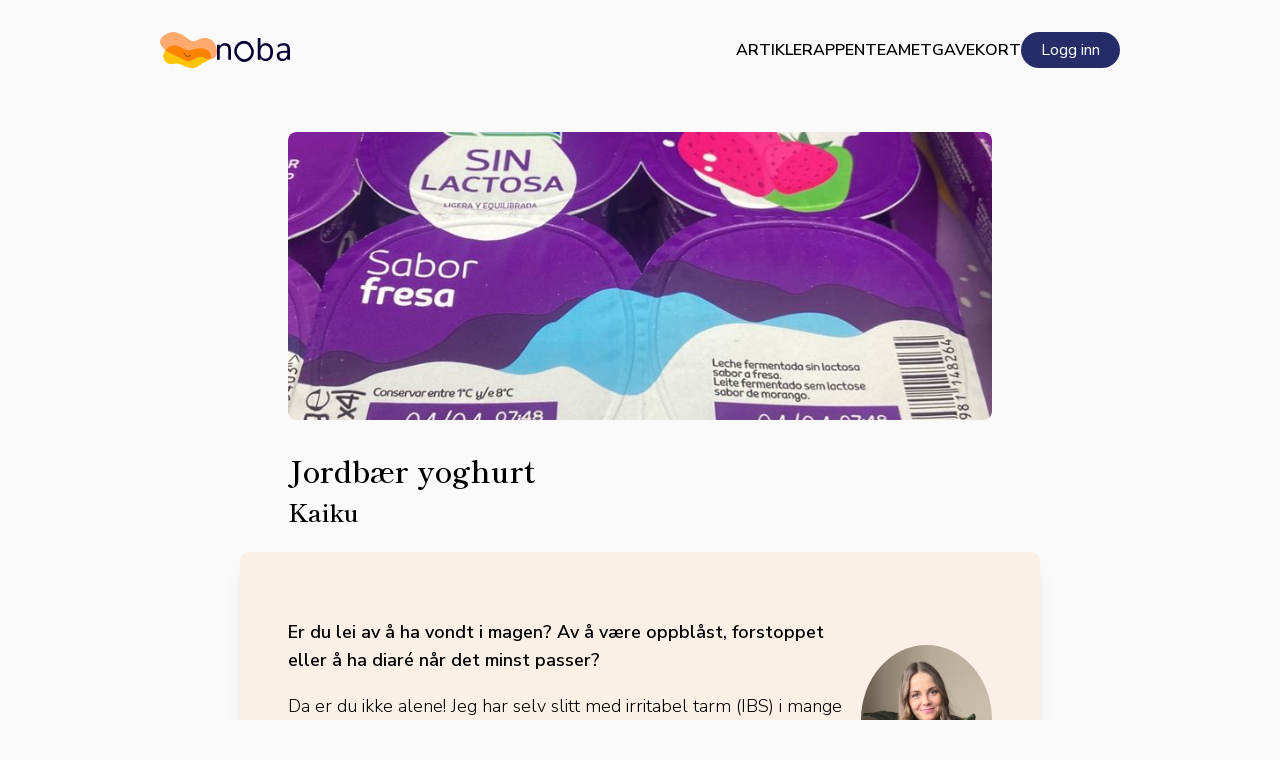

--- FILE ---
content_type: text/html; charset=utf-8
request_url: https://www.google.com/recaptcha/api2/anchor?ar=1&k=6LfFzSMnAAAAAHpG9v7BaiYYX2zhqF8JRc2SLfXX&co=aHR0cHM6Ly9ub2JhLmFwcDo0NDM.&hl=en&v=PoyoqOPhxBO7pBk68S4YbpHZ&size=invisible&anchor-ms=20000&execute-ms=30000&cb=8jukgu216lo1
body_size: 48464
content:
<!DOCTYPE HTML><html dir="ltr" lang="en"><head><meta http-equiv="Content-Type" content="text/html; charset=UTF-8">
<meta http-equiv="X-UA-Compatible" content="IE=edge">
<title>reCAPTCHA</title>
<style type="text/css">
/* cyrillic-ext */
@font-face {
  font-family: 'Roboto';
  font-style: normal;
  font-weight: 400;
  font-stretch: 100%;
  src: url(//fonts.gstatic.com/s/roboto/v48/KFO7CnqEu92Fr1ME7kSn66aGLdTylUAMa3GUBHMdazTgWw.woff2) format('woff2');
  unicode-range: U+0460-052F, U+1C80-1C8A, U+20B4, U+2DE0-2DFF, U+A640-A69F, U+FE2E-FE2F;
}
/* cyrillic */
@font-face {
  font-family: 'Roboto';
  font-style: normal;
  font-weight: 400;
  font-stretch: 100%;
  src: url(//fonts.gstatic.com/s/roboto/v48/KFO7CnqEu92Fr1ME7kSn66aGLdTylUAMa3iUBHMdazTgWw.woff2) format('woff2');
  unicode-range: U+0301, U+0400-045F, U+0490-0491, U+04B0-04B1, U+2116;
}
/* greek-ext */
@font-face {
  font-family: 'Roboto';
  font-style: normal;
  font-weight: 400;
  font-stretch: 100%;
  src: url(//fonts.gstatic.com/s/roboto/v48/KFO7CnqEu92Fr1ME7kSn66aGLdTylUAMa3CUBHMdazTgWw.woff2) format('woff2');
  unicode-range: U+1F00-1FFF;
}
/* greek */
@font-face {
  font-family: 'Roboto';
  font-style: normal;
  font-weight: 400;
  font-stretch: 100%;
  src: url(//fonts.gstatic.com/s/roboto/v48/KFO7CnqEu92Fr1ME7kSn66aGLdTylUAMa3-UBHMdazTgWw.woff2) format('woff2');
  unicode-range: U+0370-0377, U+037A-037F, U+0384-038A, U+038C, U+038E-03A1, U+03A3-03FF;
}
/* math */
@font-face {
  font-family: 'Roboto';
  font-style: normal;
  font-weight: 400;
  font-stretch: 100%;
  src: url(//fonts.gstatic.com/s/roboto/v48/KFO7CnqEu92Fr1ME7kSn66aGLdTylUAMawCUBHMdazTgWw.woff2) format('woff2');
  unicode-range: U+0302-0303, U+0305, U+0307-0308, U+0310, U+0312, U+0315, U+031A, U+0326-0327, U+032C, U+032F-0330, U+0332-0333, U+0338, U+033A, U+0346, U+034D, U+0391-03A1, U+03A3-03A9, U+03B1-03C9, U+03D1, U+03D5-03D6, U+03F0-03F1, U+03F4-03F5, U+2016-2017, U+2034-2038, U+203C, U+2040, U+2043, U+2047, U+2050, U+2057, U+205F, U+2070-2071, U+2074-208E, U+2090-209C, U+20D0-20DC, U+20E1, U+20E5-20EF, U+2100-2112, U+2114-2115, U+2117-2121, U+2123-214F, U+2190, U+2192, U+2194-21AE, U+21B0-21E5, U+21F1-21F2, U+21F4-2211, U+2213-2214, U+2216-22FF, U+2308-230B, U+2310, U+2319, U+231C-2321, U+2336-237A, U+237C, U+2395, U+239B-23B7, U+23D0, U+23DC-23E1, U+2474-2475, U+25AF, U+25B3, U+25B7, U+25BD, U+25C1, U+25CA, U+25CC, U+25FB, U+266D-266F, U+27C0-27FF, U+2900-2AFF, U+2B0E-2B11, U+2B30-2B4C, U+2BFE, U+3030, U+FF5B, U+FF5D, U+1D400-1D7FF, U+1EE00-1EEFF;
}
/* symbols */
@font-face {
  font-family: 'Roboto';
  font-style: normal;
  font-weight: 400;
  font-stretch: 100%;
  src: url(//fonts.gstatic.com/s/roboto/v48/KFO7CnqEu92Fr1ME7kSn66aGLdTylUAMaxKUBHMdazTgWw.woff2) format('woff2');
  unicode-range: U+0001-000C, U+000E-001F, U+007F-009F, U+20DD-20E0, U+20E2-20E4, U+2150-218F, U+2190, U+2192, U+2194-2199, U+21AF, U+21E6-21F0, U+21F3, U+2218-2219, U+2299, U+22C4-22C6, U+2300-243F, U+2440-244A, U+2460-24FF, U+25A0-27BF, U+2800-28FF, U+2921-2922, U+2981, U+29BF, U+29EB, U+2B00-2BFF, U+4DC0-4DFF, U+FFF9-FFFB, U+10140-1018E, U+10190-1019C, U+101A0, U+101D0-101FD, U+102E0-102FB, U+10E60-10E7E, U+1D2C0-1D2D3, U+1D2E0-1D37F, U+1F000-1F0FF, U+1F100-1F1AD, U+1F1E6-1F1FF, U+1F30D-1F30F, U+1F315, U+1F31C, U+1F31E, U+1F320-1F32C, U+1F336, U+1F378, U+1F37D, U+1F382, U+1F393-1F39F, U+1F3A7-1F3A8, U+1F3AC-1F3AF, U+1F3C2, U+1F3C4-1F3C6, U+1F3CA-1F3CE, U+1F3D4-1F3E0, U+1F3ED, U+1F3F1-1F3F3, U+1F3F5-1F3F7, U+1F408, U+1F415, U+1F41F, U+1F426, U+1F43F, U+1F441-1F442, U+1F444, U+1F446-1F449, U+1F44C-1F44E, U+1F453, U+1F46A, U+1F47D, U+1F4A3, U+1F4B0, U+1F4B3, U+1F4B9, U+1F4BB, U+1F4BF, U+1F4C8-1F4CB, U+1F4D6, U+1F4DA, U+1F4DF, U+1F4E3-1F4E6, U+1F4EA-1F4ED, U+1F4F7, U+1F4F9-1F4FB, U+1F4FD-1F4FE, U+1F503, U+1F507-1F50B, U+1F50D, U+1F512-1F513, U+1F53E-1F54A, U+1F54F-1F5FA, U+1F610, U+1F650-1F67F, U+1F687, U+1F68D, U+1F691, U+1F694, U+1F698, U+1F6AD, U+1F6B2, U+1F6B9-1F6BA, U+1F6BC, U+1F6C6-1F6CF, U+1F6D3-1F6D7, U+1F6E0-1F6EA, U+1F6F0-1F6F3, U+1F6F7-1F6FC, U+1F700-1F7FF, U+1F800-1F80B, U+1F810-1F847, U+1F850-1F859, U+1F860-1F887, U+1F890-1F8AD, U+1F8B0-1F8BB, U+1F8C0-1F8C1, U+1F900-1F90B, U+1F93B, U+1F946, U+1F984, U+1F996, U+1F9E9, U+1FA00-1FA6F, U+1FA70-1FA7C, U+1FA80-1FA89, U+1FA8F-1FAC6, U+1FACE-1FADC, U+1FADF-1FAE9, U+1FAF0-1FAF8, U+1FB00-1FBFF;
}
/* vietnamese */
@font-face {
  font-family: 'Roboto';
  font-style: normal;
  font-weight: 400;
  font-stretch: 100%;
  src: url(//fonts.gstatic.com/s/roboto/v48/KFO7CnqEu92Fr1ME7kSn66aGLdTylUAMa3OUBHMdazTgWw.woff2) format('woff2');
  unicode-range: U+0102-0103, U+0110-0111, U+0128-0129, U+0168-0169, U+01A0-01A1, U+01AF-01B0, U+0300-0301, U+0303-0304, U+0308-0309, U+0323, U+0329, U+1EA0-1EF9, U+20AB;
}
/* latin-ext */
@font-face {
  font-family: 'Roboto';
  font-style: normal;
  font-weight: 400;
  font-stretch: 100%;
  src: url(//fonts.gstatic.com/s/roboto/v48/KFO7CnqEu92Fr1ME7kSn66aGLdTylUAMa3KUBHMdazTgWw.woff2) format('woff2');
  unicode-range: U+0100-02BA, U+02BD-02C5, U+02C7-02CC, U+02CE-02D7, U+02DD-02FF, U+0304, U+0308, U+0329, U+1D00-1DBF, U+1E00-1E9F, U+1EF2-1EFF, U+2020, U+20A0-20AB, U+20AD-20C0, U+2113, U+2C60-2C7F, U+A720-A7FF;
}
/* latin */
@font-face {
  font-family: 'Roboto';
  font-style: normal;
  font-weight: 400;
  font-stretch: 100%;
  src: url(//fonts.gstatic.com/s/roboto/v48/KFO7CnqEu92Fr1ME7kSn66aGLdTylUAMa3yUBHMdazQ.woff2) format('woff2');
  unicode-range: U+0000-00FF, U+0131, U+0152-0153, U+02BB-02BC, U+02C6, U+02DA, U+02DC, U+0304, U+0308, U+0329, U+2000-206F, U+20AC, U+2122, U+2191, U+2193, U+2212, U+2215, U+FEFF, U+FFFD;
}
/* cyrillic-ext */
@font-face {
  font-family: 'Roboto';
  font-style: normal;
  font-weight: 500;
  font-stretch: 100%;
  src: url(//fonts.gstatic.com/s/roboto/v48/KFO7CnqEu92Fr1ME7kSn66aGLdTylUAMa3GUBHMdazTgWw.woff2) format('woff2');
  unicode-range: U+0460-052F, U+1C80-1C8A, U+20B4, U+2DE0-2DFF, U+A640-A69F, U+FE2E-FE2F;
}
/* cyrillic */
@font-face {
  font-family: 'Roboto';
  font-style: normal;
  font-weight: 500;
  font-stretch: 100%;
  src: url(//fonts.gstatic.com/s/roboto/v48/KFO7CnqEu92Fr1ME7kSn66aGLdTylUAMa3iUBHMdazTgWw.woff2) format('woff2');
  unicode-range: U+0301, U+0400-045F, U+0490-0491, U+04B0-04B1, U+2116;
}
/* greek-ext */
@font-face {
  font-family: 'Roboto';
  font-style: normal;
  font-weight: 500;
  font-stretch: 100%;
  src: url(//fonts.gstatic.com/s/roboto/v48/KFO7CnqEu92Fr1ME7kSn66aGLdTylUAMa3CUBHMdazTgWw.woff2) format('woff2');
  unicode-range: U+1F00-1FFF;
}
/* greek */
@font-face {
  font-family: 'Roboto';
  font-style: normal;
  font-weight: 500;
  font-stretch: 100%;
  src: url(//fonts.gstatic.com/s/roboto/v48/KFO7CnqEu92Fr1ME7kSn66aGLdTylUAMa3-UBHMdazTgWw.woff2) format('woff2');
  unicode-range: U+0370-0377, U+037A-037F, U+0384-038A, U+038C, U+038E-03A1, U+03A3-03FF;
}
/* math */
@font-face {
  font-family: 'Roboto';
  font-style: normal;
  font-weight: 500;
  font-stretch: 100%;
  src: url(//fonts.gstatic.com/s/roboto/v48/KFO7CnqEu92Fr1ME7kSn66aGLdTylUAMawCUBHMdazTgWw.woff2) format('woff2');
  unicode-range: U+0302-0303, U+0305, U+0307-0308, U+0310, U+0312, U+0315, U+031A, U+0326-0327, U+032C, U+032F-0330, U+0332-0333, U+0338, U+033A, U+0346, U+034D, U+0391-03A1, U+03A3-03A9, U+03B1-03C9, U+03D1, U+03D5-03D6, U+03F0-03F1, U+03F4-03F5, U+2016-2017, U+2034-2038, U+203C, U+2040, U+2043, U+2047, U+2050, U+2057, U+205F, U+2070-2071, U+2074-208E, U+2090-209C, U+20D0-20DC, U+20E1, U+20E5-20EF, U+2100-2112, U+2114-2115, U+2117-2121, U+2123-214F, U+2190, U+2192, U+2194-21AE, U+21B0-21E5, U+21F1-21F2, U+21F4-2211, U+2213-2214, U+2216-22FF, U+2308-230B, U+2310, U+2319, U+231C-2321, U+2336-237A, U+237C, U+2395, U+239B-23B7, U+23D0, U+23DC-23E1, U+2474-2475, U+25AF, U+25B3, U+25B7, U+25BD, U+25C1, U+25CA, U+25CC, U+25FB, U+266D-266F, U+27C0-27FF, U+2900-2AFF, U+2B0E-2B11, U+2B30-2B4C, U+2BFE, U+3030, U+FF5B, U+FF5D, U+1D400-1D7FF, U+1EE00-1EEFF;
}
/* symbols */
@font-face {
  font-family: 'Roboto';
  font-style: normal;
  font-weight: 500;
  font-stretch: 100%;
  src: url(//fonts.gstatic.com/s/roboto/v48/KFO7CnqEu92Fr1ME7kSn66aGLdTylUAMaxKUBHMdazTgWw.woff2) format('woff2');
  unicode-range: U+0001-000C, U+000E-001F, U+007F-009F, U+20DD-20E0, U+20E2-20E4, U+2150-218F, U+2190, U+2192, U+2194-2199, U+21AF, U+21E6-21F0, U+21F3, U+2218-2219, U+2299, U+22C4-22C6, U+2300-243F, U+2440-244A, U+2460-24FF, U+25A0-27BF, U+2800-28FF, U+2921-2922, U+2981, U+29BF, U+29EB, U+2B00-2BFF, U+4DC0-4DFF, U+FFF9-FFFB, U+10140-1018E, U+10190-1019C, U+101A0, U+101D0-101FD, U+102E0-102FB, U+10E60-10E7E, U+1D2C0-1D2D3, U+1D2E0-1D37F, U+1F000-1F0FF, U+1F100-1F1AD, U+1F1E6-1F1FF, U+1F30D-1F30F, U+1F315, U+1F31C, U+1F31E, U+1F320-1F32C, U+1F336, U+1F378, U+1F37D, U+1F382, U+1F393-1F39F, U+1F3A7-1F3A8, U+1F3AC-1F3AF, U+1F3C2, U+1F3C4-1F3C6, U+1F3CA-1F3CE, U+1F3D4-1F3E0, U+1F3ED, U+1F3F1-1F3F3, U+1F3F5-1F3F7, U+1F408, U+1F415, U+1F41F, U+1F426, U+1F43F, U+1F441-1F442, U+1F444, U+1F446-1F449, U+1F44C-1F44E, U+1F453, U+1F46A, U+1F47D, U+1F4A3, U+1F4B0, U+1F4B3, U+1F4B9, U+1F4BB, U+1F4BF, U+1F4C8-1F4CB, U+1F4D6, U+1F4DA, U+1F4DF, U+1F4E3-1F4E6, U+1F4EA-1F4ED, U+1F4F7, U+1F4F9-1F4FB, U+1F4FD-1F4FE, U+1F503, U+1F507-1F50B, U+1F50D, U+1F512-1F513, U+1F53E-1F54A, U+1F54F-1F5FA, U+1F610, U+1F650-1F67F, U+1F687, U+1F68D, U+1F691, U+1F694, U+1F698, U+1F6AD, U+1F6B2, U+1F6B9-1F6BA, U+1F6BC, U+1F6C6-1F6CF, U+1F6D3-1F6D7, U+1F6E0-1F6EA, U+1F6F0-1F6F3, U+1F6F7-1F6FC, U+1F700-1F7FF, U+1F800-1F80B, U+1F810-1F847, U+1F850-1F859, U+1F860-1F887, U+1F890-1F8AD, U+1F8B0-1F8BB, U+1F8C0-1F8C1, U+1F900-1F90B, U+1F93B, U+1F946, U+1F984, U+1F996, U+1F9E9, U+1FA00-1FA6F, U+1FA70-1FA7C, U+1FA80-1FA89, U+1FA8F-1FAC6, U+1FACE-1FADC, U+1FADF-1FAE9, U+1FAF0-1FAF8, U+1FB00-1FBFF;
}
/* vietnamese */
@font-face {
  font-family: 'Roboto';
  font-style: normal;
  font-weight: 500;
  font-stretch: 100%;
  src: url(//fonts.gstatic.com/s/roboto/v48/KFO7CnqEu92Fr1ME7kSn66aGLdTylUAMa3OUBHMdazTgWw.woff2) format('woff2');
  unicode-range: U+0102-0103, U+0110-0111, U+0128-0129, U+0168-0169, U+01A0-01A1, U+01AF-01B0, U+0300-0301, U+0303-0304, U+0308-0309, U+0323, U+0329, U+1EA0-1EF9, U+20AB;
}
/* latin-ext */
@font-face {
  font-family: 'Roboto';
  font-style: normal;
  font-weight: 500;
  font-stretch: 100%;
  src: url(//fonts.gstatic.com/s/roboto/v48/KFO7CnqEu92Fr1ME7kSn66aGLdTylUAMa3KUBHMdazTgWw.woff2) format('woff2');
  unicode-range: U+0100-02BA, U+02BD-02C5, U+02C7-02CC, U+02CE-02D7, U+02DD-02FF, U+0304, U+0308, U+0329, U+1D00-1DBF, U+1E00-1E9F, U+1EF2-1EFF, U+2020, U+20A0-20AB, U+20AD-20C0, U+2113, U+2C60-2C7F, U+A720-A7FF;
}
/* latin */
@font-face {
  font-family: 'Roboto';
  font-style: normal;
  font-weight: 500;
  font-stretch: 100%;
  src: url(//fonts.gstatic.com/s/roboto/v48/KFO7CnqEu92Fr1ME7kSn66aGLdTylUAMa3yUBHMdazQ.woff2) format('woff2');
  unicode-range: U+0000-00FF, U+0131, U+0152-0153, U+02BB-02BC, U+02C6, U+02DA, U+02DC, U+0304, U+0308, U+0329, U+2000-206F, U+20AC, U+2122, U+2191, U+2193, U+2212, U+2215, U+FEFF, U+FFFD;
}
/* cyrillic-ext */
@font-face {
  font-family: 'Roboto';
  font-style: normal;
  font-weight: 900;
  font-stretch: 100%;
  src: url(//fonts.gstatic.com/s/roboto/v48/KFO7CnqEu92Fr1ME7kSn66aGLdTylUAMa3GUBHMdazTgWw.woff2) format('woff2');
  unicode-range: U+0460-052F, U+1C80-1C8A, U+20B4, U+2DE0-2DFF, U+A640-A69F, U+FE2E-FE2F;
}
/* cyrillic */
@font-face {
  font-family: 'Roboto';
  font-style: normal;
  font-weight: 900;
  font-stretch: 100%;
  src: url(//fonts.gstatic.com/s/roboto/v48/KFO7CnqEu92Fr1ME7kSn66aGLdTylUAMa3iUBHMdazTgWw.woff2) format('woff2');
  unicode-range: U+0301, U+0400-045F, U+0490-0491, U+04B0-04B1, U+2116;
}
/* greek-ext */
@font-face {
  font-family: 'Roboto';
  font-style: normal;
  font-weight: 900;
  font-stretch: 100%;
  src: url(//fonts.gstatic.com/s/roboto/v48/KFO7CnqEu92Fr1ME7kSn66aGLdTylUAMa3CUBHMdazTgWw.woff2) format('woff2');
  unicode-range: U+1F00-1FFF;
}
/* greek */
@font-face {
  font-family: 'Roboto';
  font-style: normal;
  font-weight: 900;
  font-stretch: 100%;
  src: url(//fonts.gstatic.com/s/roboto/v48/KFO7CnqEu92Fr1ME7kSn66aGLdTylUAMa3-UBHMdazTgWw.woff2) format('woff2');
  unicode-range: U+0370-0377, U+037A-037F, U+0384-038A, U+038C, U+038E-03A1, U+03A3-03FF;
}
/* math */
@font-face {
  font-family: 'Roboto';
  font-style: normal;
  font-weight: 900;
  font-stretch: 100%;
  src: url(//fonts.gstatic.com/s/roboto/v48/KFO7CnqEu92Fr1ME7kSn66aGLdTylUAMawCUBHMdazTgWw.woff2) format('woff2');
  unicode-range: U+0302-0303, U+0305, U+0307-0308, U+0310, U+0312, U+0315, U+031A, U+0326-0327, U+032C, U+032F-0330, U+0332-0333, U+0338, U+033A, U+0346, U+034D, U+0391-03A1, U+03A3-03A9, U+03B1-03C9, U+03D1, U+03D5-03D6, U+03F0-03F1, U+03F4-03F5, U+2016-2017, U+2034-2038, U+203C, U+2040, U+2043, U+2047, U+2050, U+2057, U+205F, U+2070-2071, U+2074-208E, U+2090-209C, U+20D0-20DC, U+20E1, U+20E5-20EF, U+2100-2112, U+2114-2115, U+2117-2121, U+2123-214F, U+2190, U+2192, U+2194-21AE, U+21B0-21E5, U+21F1-21F2, U+21F4-2211, U+2213-2214, U+2216-22FF, U+2308-230B, U+2310, U+2319, U+231C-2321, U+2336-237A, U+237C, U+2395, U+239B-23B7, U+23D0, U+23DC-23E1, U+2474-2475, U+25AF, U+25B3, U+25B7, U+25BD, U+25C1, U+25CA, U+25CC, U+25FB, U+266D-266F, U+27C0-27FF, U+2900-2AFF, U+2B0E-2B11, U+2B30-2B4C, U+2BFE, U+3030, U+FF5B, U+FF5D, U+1D400-1D7FF, U+1EE00-1EEFF;
}
/* symbols */
@font-face {
  font-family: 'Roboto';
  font-style: normal;
  font-weight: 900;
  font-stretch: 100%;
  src: url(//fonts.gstatic.com/s/roboto/v48/KFO7CnqEu92Fr1ME7kSn66aGLdTylUAMaxKUBHMdazTgWw.woff2) format('woff2');
  unicode-range: U+0001-000C, U+000E-001F, U+007F-009F, U+20DD-20E0, U+20E2-20E4, U+2150-218F, U+2190, U+2192, U+2194-2199, U+21AF, U+21E6-21F0, U+21F3, U+2218-2219, U+2299, U+22C4-22C6, U+2300-243F, U+2440-244A, U+2460-24FF, U+25A0-27BF, U+2800-28FF, U+2921-2922, U+2981, U+29BF, U+29EB, U+2B00-2BFF, U+4DC0-4DFF, U+FFF9-FFFB, U+10140-1018E, U+10190-1019C, U+101A0, U+101D0-101FD, U+102E0-102FB, U+10E60-10E7E, U+1D2C0-1D2D3, U+1D2E0-1D37F, U+1F000-1F0FF, U+1F100-1F1AD, U+1F1E6-1F1FF, U+1F30D-1F30F, U+1F315, U+1F31C, U+1F31E, U+1F320-1F32C, U+1F336, U+1F378, U+1F37D, U+1F382, U+1F393-1F39F, U+1F3A7-1F3A8, U+1F3AC-1F3AF, U+1F3C2, U+1F3C4-1F3C6, U+1F3CA-1F3CE, U+1F3D4-1F3E0, U+1F3ED, U+1F3F1-1F3F3, U+1F3F5-1F3F7, U+1F408, U+1F415, U+1F41F, U+1F426, U+1F43F, U+1F441-1F442, U+1F444, U+1F446-1F449, U+1F44C-1F44E, U+1F453, U+1F46A, U+1F47D, U+1F4A3, U+1F4B0, U+1F4B3, U+1F4B9, U+1F4BB, U+1F4BF, U+1F4C8-1F4CB, U+1F4D6, U+1F4DA, U+1F4DF, U+1F4E3-1F4E6, U+1F4EA-1F4ED, U+1F4F7, U+1F4F9-1F4FB, U+1F4FD-1F4FE, U+1F503, U+1F507-1F50B, U+1F50D, U+1F512-1F513, U+1F53E-1F54A, U+1F54F-1F5FA, U+1F610, U+1F650-1F67F, U+1F687, U+1F68D, U+1F691, U+1F694, U+1F698, U+1F6AD, U+1F6B2, U+1F6B9-1F6BA, U+1F6BC, U+1F6C6-1F6CF, U+1F6D3-1F6D7, U+1F6E0-1F6EA, U+1F6F0-1F6F3, U+1F6F7-1F6FC, U+1F700-1F7FF, U+1F800-1F80B, U+1F810-1F847, U+1F850-1F859, U+1F860-1F887, U+1F890-1F8AD, U+1F8B0-1F8BB, U+1F8C0-1F8C1, U+1F900-1F90B, U+1F93B, U+1F946, U+1F984, U+1F996, U+1F9E9, U+1FA00-1FA6F, U+1FA70-1FA7C, U+1FA80-1FA89, U+1FA8F-1FAC6, U+1FACE-1FADC, U+1FADF-1FAE9, U+1FAF0-1FAF8, U+1FB00-1FBFF;
}
/* vietnamese */
@font-face {
  font-family: 'Roboto';
  font-style: normal;
  font-weight: 900;
  font-stretch: 100%;
  src: url(//fonts.gstatic.com/s/roboto/v48/KFO7CnqEu92Fr1ME7kSn66aGLdTylUAMa3OUBHMdazTgWw.woff2) format('woff2');
  unicode-range: U+0102-0103, U+0110-0111, U+0128-0129, U+0168-0169, U+01A0-01A1, U+01AF-01B0, U+0300-0301, U+0303-0304, U+0308-0309, U+0323, U+0329, U+1EA0-1EF9, U+20AB;
}
/* latin-ext */
@font-face {
  font-family: 'Roboto';
  font-style: normal;
  font-weight: 900;
  font-stretch: 100%;
  src: url(//fonts.gstatic.com/s/roboto/v48/KFO7CnqEu92Fr1ME7kSn66aGLdTylUAMa3KUBHMdazTgWw.woff2) format('woff2');
  unicode-range: U+0100-02BA, U+02BD-02C5, U+02C7-02CC, U+02CE-02D7, U+02DD-02FF, U+0304, U+0308, U+0329, U+1D00-1DBF, U+1E00-1E9F, U+1EF2-1EFF, U+2020, U+20A0-20AB, U+20AD-20C0, U+2113, U+2C60-2C7F, U+A720-A7FF;
}
/* latin */
@font-face {
  font-family: 'Roboto';
  font-style: normal;
  font-weight: 900;
  font-stretch: 100%;
  src: url(//fonts.gstatic.com/s/roboto/v48/KFO7CnqEu92Fr1ME7kSn66aGLdTylUAMa3yUBHMdazQ.woff2) format('woff2');
  unicode-range: U+0000-00FF, U+0131, U+0152-0153, U+02BB-02BC, U+02C6, U+02DA, U+02DC, U+0304, U+0308, U+0329, U+2000-206F, U+20AC, U+2122, U+2191, U+2193, U+2212, U+2215, U+FEFF, U+FFFD;
}

</style>
<link rel="stylesheet" type="text/css" href="https://www.gstatic.com/recaptcha/releases/PoyoqOPhxBO7pBk68S4YbpHZ/styles__ltr.css">
<script nonce="TBD93ellAlh2thzMrB-q8A" type="text/javascript">window['__recaptcha_api'] = 'https://www.google.com/recaptcha/api2/';</script>
<script type="text/javascript" src="https://www.gstatic.com/recaptcha/releases/PoyoqOPhxBO7pBk68S4YbpHZ/recaptcha__en.js" nonce="TBD93ellAlh2thzMrB-q8A">
      
    </script></head>
<body><div id="rc-anchor-alert" class="rc-anchor-alert"></div>
<input type="hidden" id="recaptcha-token" value="[base64]">
<script type="text/javascript" nonce="TBD93ellAlh2thzMrB-q8A">
      recaptcha.anchor.Main.init("[\x22ainput\x22,[\x22bgdata\x22,\x22\x22,\[base64]/[base64]/UltIKytdPWE6KGE8MjA0OD9SW0grK109YT4+NnwxOTI6KChhJjY0NTEyKT09NTUyOTYmJnErMTxoLmxlbmd0aCYmKGguY2hhckNvZGVBdChxKzEpJjY0NTEyKT09NTYzMjA/[base64]/MjU1OlI/[base64]/[base64]/[base64]/[base64]/[base64]/[base64]/[base64]/[base64]/[base64]/[base64]\x22,\[base64]\x22,\x22JsOaw5bDlDvCiEcTw5sBwqBqasO9wrLClsOBcSthGTzDnThdwp3DosKow59qd3fDs048w5JQVcO/wpTCpEUAw6tJW8OSwpwgwpo0WSxPwpYdFgkfAxbCoMO1w5AIw5XCjlRYBsK6acK8wpNVDhTCkyYMw4cBBcOnwrx9BE/DuMOfwoEudUorwrvCkFYpB1oXwqBqWsKnS8OcEWxFSMOYJzzDjE7CiyckJjRFW8O/w6zCtUdjw7Y4CkUAwr13WUHCvAXCosOkdFFRUsOQDcOJwoMiwqbChMKUZGBdw5LCnFxSwpMdKMOWdgwwTDI6UcKiw6/DhcO3wrzCvsO6w4diwppCRDjDusKDZUHCgS5Pwo91bcKNwrzCgcKbw5LDtcOIw5Aiwqwrw6nDiMK7E8K8wpbDi3h6RGXCgMOew4RSw60mwpotwovCqDExagRNM1JTSsOzD8OYW8Kowr/Cr8KHTcOMw4hMwq95w604PRXCqhwTQRvCgCvCo8KTw7bClGNXUsOfw6fCi8KcfMOTw7XCqmp2w6DCi1Etw5xpMMKdFUrCkXtWTMOaGsKJCsKKw4kvwos1WsO8w6/[base64]/ClcKnw4bDmibDhMKZw5zCgyZuw5ZJQ8OiFA9jRsOYfsOAw4vCvQHCh3g5J0zCmcKOFFxJSVVTw5/DmMOBNcO0w5AIw4whBn1BbsKYSMKOw4bDoMKJCsKLwq8awpTDuTbDq8OSw6zDrFAzw6kFw6zDksKYNWIvCcOcLsKYccOBwp9Ew7ExJwXDpGkucsKRwp8/wrvDuTXCqT/DpwTCssO2wpnCjsOwVDspf8OAw5TDsMOnw67Cn8O0IEDCkEnDkcO5UsKdw5FFwoXCg8OPwr1ew7BdXTMXw7nCt8OQE8OGw7JWwpLDmUrCiQvCtsOtw4XDvcOQSMKmwqI6wo7Cn8OgwoBdwp/DuCbDgDzDsmIzwoDCnmTCgjhyWMKTesOlw5Btw4PDhsOgQsKGFlFKZMO/w6rDk8Obw47DucKSw4DCm8OiCsKsVTHCqk7DlcO9wrjCucOlw5rCrcKzE8Oww6ATTmlUEUDDpsOEJ8OQwrxIw5Iaw6vDrcKAw7cawoPDh8KFWMO7w45xw6QEL8OgXS/Cn2/[base64]/DskcGR8OzwqfDsj9gwpDDqjDCiATDt8KWSsKLUUHCnMOLw5XDjCTDqz0GwrZ8wpXDs8KeCcKZasO/[base64]/CugvDjRDChUTDj8OhwqrDqsOtw5PCnwB/JQgFVsK5w7DChAhSwodoTxXDthHDt8O5wovCqCTDiHzCkcK1w6PCmMKjw7bDiQMCe8O6RMKYMjPDmifCvWbDhMOsGDLDtysSwqF1w7DCj8KpBnFUwrsyw4nCkHrDiHfDoQrCosOHBgHCi0EwNFkHw4x4w4DCrcOKYhx2w5M4T3w0ZF8/BDXDvMKKwrDDt1zDj3JSFTdtwrfDoUHCqAPCpMKXAUPDlMKHTBnDpMK4DTAfUDsrHWxzZxXCpDh/woltwpdWOMOCV8K3wprDkT1oC8O2b0nCk8KIwqDCtsO7wqjDn8Ofw67DmSvDm8KcHMKcwoNhw4PCrE3DmHPDtHg4w7VzScODFHzDqsK/w4ZgecKdNGnCkisgw5nDhcOOacKvwqpTKMOPwpJmVMOFw4QXDcKqHcOpTDdFwrTDjhjCs8OAFsKlwp3CssOawq1Pw7vCmUPCrcOEw4jCkHDDqMKIwoZNw77DpDt1w4Z4OVTDs8K8wqPCiRA+UMOMe8KDCTN7J2/Dr8KVw47CkMKawop5wrfDucOFSBUWwqzCm3XCqsK4wpgeQMKYw5jDuMKtOyTDgsKgc17CqhcEwoPDiQ0Kw6VOwrwRw74Jw6LDusOmKMKYw5JUQzAycsOhw6p0wqMoPyVJFiTDnHLCg0tMw6/[base64]/[base64]/asOwwr/Di3vCg8Ohw6vDkEwjw4bCqkLCssOiwrRQXMKVKMOyw4rCsE54IsKpw4ADKsO1w4RUwoNEK2YtwqLDiMOewp43F8O0w5XClDZpVMOzw40CCMK2w7t/[base64]/w7NWwoFEVsOAw5NxG2MHw75Zw4rCm8Ozw4dxPFrCvMKoNcOYMMKpwqTChMKqRknDln52KsOAPcOBwpTCjFEWAB4FJsODWMKDBMKwwoRvwrXCn8KBNCrDgMKJwoNvwp0bw6zCuX0Ww6o6Uwsow5rDgkI1f3QEw6bDlV0UZRXCp8ODUAXDvsKlwqYuw7lzecO1cjV/YMOrNQR2wrBQw6c1wqTDmMK3woQHOjVAwpJ/NcOTwpjCknp4eRlMw6wOCGnClMKfwotfwqwgwo/DvsOuw5wywpVbwpHDjcKBwrvCmlXDu8KDXD9wUQY1w5VFwqJeAMO+wrvCnAYxAi3ChcKNwrRsw68MZMK8wrh1R23CoTlqwok1wp7CsATDtAZmw6/Dj3TDhD/CgcKaw4B7KEMkw4t8KsKaLsKWwrHCvG3CpAvCvRzDi8Ouw7nDksKTPMOLMcO0wqBMwowFC1ZZYcOIO8OAwpIPU01lFngMZMKNG39ldSbDmcKXwo8KwpQCLTXDk8OGPsO7DMK+wrXCsMOLT3csw6bDqDpWw4ppNcKqaMKowo/CnnXCn8O4V8KXwotIYwTDvcOaw4haw4oWw4bCusOWUcKdMDAVZMKbw7XCtsOTw7YDUsO9w7nCm8KlZm9bQ8Kcw4o3wpwbRcOLw5Qiw48UecOgw4EbwoFPDMOEwocbw4PDqwjDkXXCocKlw4IVwrrClQjDrFE0ZcKtw78/wrnClcOpw6vCqXjCkMOSw4cqGRHCp8O6w5LCuX/Dr8OZwpbDgwDCrsK3IMO9YXQLGEDDsxPCsMKfUMK8OcKQRW5rQXp9w4UBw6DChsKLLMOZBsKAw70hVCN2wqtTHDrDlDVbakbCigTClcOjwrXDq8OgwottChXDisKGw6PCtjktwowQN8Kow7/[base64]/[base64]/[base64]/[base64]/Do8O1w5M7JsKOGzPDksO0LMKXMMKTw7XDpG3CiMKGZcOJDWgIw7/DvMKGw7s0O8K7w7vClRHDtsKIEcKhw7Bow7bDrsO6woLCmTM6w6wnwpLDn8OFI8Osw57CvMK6FMOnHSREw4tgwr9ywrnDsxrCocO7KCtLw6fDhsKqcn4bw5TCucO/w7UMwqbDqMO+w6zDnF9kWErCvhMVwrvDqsO2B3TCm8OzVsKVPsOwwqjDp0p2wp7Cp2AQAEvDu8OiK0h/a0xlwqhew4Z8PMKJacOkLyQdKy/DtcKKWgQswo4Uw4ZqE8KTdX8wwrHDgwlRw4PClS1UwqzDtcK8NwVcezQFOS9Gw5/[base64]/Cl8KVw6bDusKUwozCmHUsw699w7zDt0rDq8OqQFpSYEEcw7wAWcKfw5BSVCvDssKOwqHDuE0/RMKTe8KHw6MgwrtxB8KxSkbCmTdMWsOOw5UDwos/[base64]/[base64]/Dp8K2B8OzPMORWkDDphLClgbCsU5nwphwT8OAGcKIw6/Di0dJQljCkMOzLTcFwrUtwqQnwqgcYixzwrorEQjCpynDtx5ww4PCn8OSwrllw7rCscOjSn9pc8KHSsKjwrhgcsK/[base64]/CtsO7A27CuMKIEsKwO0V0O8KBwrFPa8K8w5Jtw73CsB7Cu8KfTSfCsDzDtgnDu8KNwoQpS8OVw7zDqcOkP8KDw7XDmcOKw7Zuwp/DtMK3MT9kwpfDs1MIOwfCosOtZsO/[base64]/[base64]/Dm1zCqyoTGsOoVCvCng1Iw6TDmgkYw73CmRbDmXc3wptTXjsjw5s0wpBjYAzDnWJ7UcOAw5YVwp3DjsKCI8O+a8Kow77DtMOVAXUzw4bCkMKZw5EzwpfCpiLCn8Krw7VIwqsbw6HDrMOMwq4wRE7DuxV6wqlGwq3CrMOww6AkPGcXw5djwq/CvhPCgsOsw6MGwq10wpwdSsO+wqnCvn5zwpkxHEMQwpbCuA7Dtg5/[base64]/wrFjScKjOsKxwrLDnMKawrbCocORw5gLTMKWwpgUEwYYwpTCksO1Nj9DVCk0w5Yrwp0xTMK2dMOlw5dHc8OHwrUVw5hTwrDCkFoIw7VKw4s2BVQWw7HCnXBxF8O0w6x1w5U1wqV5aMO/[base64]/woZIwroVwoRywoN2IExjHsKWZ8KewrJHSsKWwo/DjsK2w5PDv8KRIcK4CBrDh8KkACFOLcOpWTXDrcKhQcKPHx9nF8OvGj8pwp7DphEKf8KPw50Qw5fCssKIwrzCscK8w4nCjiLCgx/CtcKRPyQ3byouwrvDh1bDiWPDtirCssKTw5AbwpgLw5dNQEJcfBLClH83w6kuw45Tw4XDsTXDhGrDncKvDllywq/DosKCw4XCthjCk8KWSMOQw4Fgwp0EUTZ1I8Ktw4bDmsKuwrfCgcKIZcOAci3Dij0dwrjCpcOBasKLwpEswqkEOsKdw5BjGGDCtsONw7ZJRsK8HyLCj8OuT2YLWn8FbljCuX9dbl/Cp8KOGhYoZMOBTMOyw63CpG/DlsOvw6cCwoXClBPCpMKkHmDClsOGWsKZE17DnGbDmmw/[base64]/cx0+w6LCtikfwoceByHDicOKw5nDgUxPw609wpXCiR/[base64]/[base64]/Clk0XckLDj3zCusKQIMKPLcKTw4PClsOywoFFBMOCwoAMO0TDvsKUDjLCuDNiIEbCmcOSw4nCt8ObwqU4w4PDrcK5w4UDw71tw6RCw7TCkjEWw6NtwrNSw6kjfMOuK8OUY8OjwoshRcO7wqYkCMOrwqQfwo5JwpEJw7rCn8KcEMOlw6LDlwcTwrlXw4AaRBR/w6XDnMKFwqHDvgHCoMOkOMKEwpktKMOCwp9qXGfCgMOAwofCpjrCq8KdM8Kyw6nDr1rDhMKFwqIrwoHDtD92YiYKacOzwqQawonCqMKld8OBwqrCusK8wqXCsMKRKyITMcKTFcKkTggCAh/[base64]/[base64]/dzRCUsOqw4wdIj/Cp8OnEcO6w5gfUn3DtC/DiH/Ci8Oww5PDkh1mSVYiw5hhdwvDkAZkwokLMcKNw4PCg2LCg8O7w4hLwrTCqMKpS8KfQEXCl8OZwo3Dq8OtFsOyw7DCm8KLw7EiwpYdwr9Iwq/ClsOqw5c1w43DncKVw4vDkAZsHMOgZMK6HGfDuEFRw67Cglx2w6DDpSl9wpFJw43CmT3DjjtxMsKSwrFkNMOPAcK6PsKIwrUiwoTChivCo8OhMG07VQnDpVzDrwZOwq1YY8OyGyZdQ8O2wrvCqkRfw6ROwpjCnidsw7DDvWQ/eQLCksO7wqkWeMOaw6/Cq8OBwpZRB3PDim0UFykTWsOZNzAFbmDCkcKcUGIpOGJHw7DCi8OKwq3DtsOIQXsYAMKPw4wlwoAAw4TDlcKlIEzDuh4oQsODWSXCsMKGJijDmcOdPMKTw5JSwpvChQDDnU3CvB/[base64]/TMOgw6rCmCJXwpZAwrVjEx7CgsOjCsO2wrcMbhU5IW45EcKLHntaeCbComRLGU9nw47CnXLCl8K8w5rCgcOSw74yfyzDjMK4woIxXGLCicOVAw8pw5NCSTl1b8OawovCqMKnw7MTw5U1XX/CqHxhR8Kxw60DOMKnw6o/w7NCfsKLw7YrSTI7wr9GScK8w4ZGwpHCqMKYDnvCuMKqGQ4Lw6YEw6NtRAPCrMKIOF3Cr1wlMzIwXTEXwo4wWzLDqQ/DmcO1CzZFIcKfGMOdwphXWgLDjlLCpl4Bw6MJYH3DnsOzwrTDrDLCkcO2JsO8w4oJBGZdKErCiSZUwoLCucOSDQLCo8KVFC1oYcO/w7/Dr8Kkw6LCiAvCjcODJ03DmcOzw6k+wprCrS3CtsO7K8Odw6g5CG4awqnChBZISEHDjx0gYSATw6wlw4jDg8OHw5ExOgURD286wrzDi2DCvkQ1aMOMShnCmsO/QCnCuTvDkMOcHz9DP8Obw5jDpE9sw73CtsOiK8O6w5fCs8K/[base64]/[base64]/DnzfCncOMSCN6SMOQw5PCpDjCuMOMwo/[base64]/DgizCuXR8w4nDosKeIhnDuAYCBijCrWFQBWNFHCrCt1sPwpYAwrgvTSdmwptAacK6VMKODcOww6zDtsOrwoXDuT3Clg8yw7NNwqxAMXzCunrCnWEXJsOUwrwkY33CscO/OsK0KMKBHsK2MMO0wprDmCrCiw7DulVjRMKsdsOoasOiw6VFeERLw5ACVzgVHMOPfGxOJsKIfxxfw5rDhw1aFxZWA8OzwpoDFG/CrsO2O8OVwrfDtRUXZ8OQw40EfcOkZ0JUwoJvfSzCnMOeacOlw6/Dl2rDv044w51vbcKEw6vCrkVkcMKHwqNTD8OBwrJZw67CkMKAHDzCgcK/GULDrTYfw6YWTMKXYMO6DcKzwq4Ew5zDozZYwphpw6FRwoUawp5rcsKEF2dgwq87wq54HwjCt8O4w5XCgg0YwrpBfcO0wonDkcKsUip1w7jCs1zClSHDrsKNXTU4wozCgFg2w5/CrQV1QWHDvcOBwqYowpvCksOjwqcnwoApE8OZw4LCthLCm8O9woHCs8OLwrhjw68OByPDvi5kwpJCw5NoCyjCmC8XJcOIThoZfgnDosOawpTClH3CmMOVw4QePMKOPsKEwqIUw6jDosKmNMKSwrQWw6pFw7NlaCfDghtdw40XwpUHw6zDlsOiAsK/wqzDhBZ+wrMjW8KhWmvCsElqw74zJk1Lw7DCrHt8dMKjZMO3cMKvKcKpMULCpCzDo8OGAcKoHw/[base64]/Ct8OfRgPCnsK/w55hw7gEwqTCl8Kwwp05w7/CsEHDoMK3wol0Ex/CmsKBJU7DukdhSHnCnsOMB8KERMObw7VzKsKiw7xHGFk9DnHCtjomQw9ww4IBdxUMDzIDLzkiw7U5wqwEwpppw6/[base64]/Dv8Kyw4PDkMKKwpjDpx3CqWVNK2gLwpXDncOZw5E0UXw4WQTDjzsXZsKpwoZjwofDucKgwrjCusO3w4pHwpQKDsKmw5IQw6N6fsK2wrjCtCTDisO2w6jCtcOHHMKPL8Ozw45IfcOSZsOVCyXCjMK9w6rDqhPCsMKRw5A6wr/CoMK3wqfCsnYqwq7Dg8OaRsOXR8O2FMOuHcOjw4xMwpnCg8Oiw6DCqcOHw5PDqcO1a8KBw6ghw4psNsKtw60JwqTDqhwNY0cNwq5FwrQvLlhKU8OKwr3CvcKgw7jCqTLDgCQQcsOHPcOyEMOow6/[base64]/R8OfJlfDu8Obw7w7JcK5wrxfw58+TD5MaMK9MHrDvifCoMO8XsOpOA/DosO5w6hsw50DwrXDlcKdwrbDt31Zw68Sw61/LsKDN8KbSzAbeMKMw5/[base64]/CssKfw63CnsOPw5PCvBzDky7DksKSw7YHD8K6woVqw6HDsXdjwrp4PTLDhmrDjsKmwo0LNjvCnhXDk8OCfGfDvlU9c3Mhw40sC8KHw6/CgsOFeMKeHxVyWSoHwp9mw77Cs8OIJnhOAMKww483wrIDZklWNWvCrcOOeTcTXD7DrMORw4XDsXXCrsOQaj56Wi3DicO0divCp8KnwpPDiQ7DoXMeJcKFwpV+w6LDiX8gwqDDrwsyCcK1w79Hw49/w6pFN8KVVsKQJ8OAOMKfwo4Vw6Emw60TQcKlJcOlBMO8w5/ClMKtw4HDkx1Vw6jDq0YyXMOPWcKERcK6V8OrKAJzWsKQw4fDq8O7wp/[base64]/CrU/Ch8Okw4gCK0zDlj/Cg0vDssKPGMOuw6x1woQnA8K3L3Zbw7wFSVp8w7DCncOqJ8ORViLDlDbCssOFwpXDjg1YwrfDo2/[base64]/[base64]/[base64]/CsMKGP1NwdMOHX2oBw64jwow/[base64]/Dq0XCp8KRw7lyw6w0KGg1GsK7wqfCsC3CocO8wqPCi2hQMVBcThjDu3ZOw77Dki15wpFEOF/[base64]/FgnCry/CsMOQWGbDicObwpTDpMKqJycIwozCnsO+wo/CqFXCgCYSRh5pJsKSK8OSA8OBcsKQwrQewqjCkcOcIMKeWxzDnx9bwq9zeMOuwoTDoMKxwo01wpF9JnHCkVDCvjjDhU/CugVnwqwiLx07GlVowo0VdcKqwrrDnFjCtcOaE2DCggrCqAnCkXZ+a18WahsLw6hSI8K7dcOlw78fVizCscObw5HDlR7DssO0YQNDKx/DpMOVwrgxw7Q8wqjCtGRrbcKUHcK+S07CsWgaw4zDi8K0wrF1wrxUR8OIw5EZwpUqwoUDXMKww7LDhMK8B8O3A0rCiTRGwrbCgB/[base64]/CvcOlw73Cl8O7w592wrtLUl3DqxLCojTCisOYw7HCsw8dKsKxwoLDuEhpLTbCvSEqwqA5VsKERFkPa3fCsjJgw5QHwrfDixLDl30PwpcYBHrCrmDCoMKJwq9USU/DlsK6woXCvMO8w5wZAsO7chfDu8OPXSJHw6IOS0AxXcO+M8OXHXvDumkyclPDqVYVw6wLMF7DusKgIsK8wq/CnnHCsMOPwoPCpMK1EUYuwoTDgcK9wqI/wrxzWsKpTcK0McOmw4spwqLDgxnCpMOnBBfCuVjChcKpYCjDk8OtRMO4w7/Cp8OvwqgPwq9Aey7DucO7ZigRwpDCshnCsV3CnVI/CXFowo7DonEeNn7DiGbDiMOCfBFzw6tdOVE5VMKrBsOgbXvCvyLClcOyw70ww5tFdkdvw4s/w6HCixzCs2IHR8OKOiMwwp9WPcKqM8Onw6LCtTZNw692w4TCh07CiVbDqsO+EX/[base64]/wqfCgAcIw43DvcOeUCfCm8Kow47Co8OKZgs2wovDhQw9YnItw6/CnMOIwpDCrR1Ad33ClijDpcKiXMKLPVIiw4jDk8KIVcKjwqtpwqllw7PDlhHDrXkEFzjDssK4IcKaw5g4w7jDq17DuQRKw4DDsiPCicO2JAEDMi4ZYBnDiFdEwpzDsTHDucOAw7zDhQfDusOHOcKRwqbCtsKWH8OoMGDDrToKJsONBmPCtMOxY8KSTMKuw6/Cs8OKwqJKw4HCinPCtAotZUVKXUTDr3fCvsOcZ8OKwrzCu8OhwpDClMKLwqp0Sm84PRoJG3teeMOSwoLDmgnCh0VjwpxHw4PDscKJw5IgwqfCr8Kvfy4bw6YBMsKJBQfCpcOtIMKYPDVLw7fDnS/DnMKuUnsEEMOKw6zDpwoMwoDDlMKjw4ZLw77CkFtMMcKNW8KaD23DhMKcY2F3wrg1ccOaAEPDmFt6wr49wq5qwq9zVwnClRrCiH/Dhw/Dtk3Dp8OnIyZJdhd4wofDiH9ww5DCo8Odwro9wq3DpMOHUHcbwrxqw6IIZ8KqJH3CuU3Dn8KXX3xLNE3DisKIXiPCgXsAw6Egw6caejYxOzrCucKmYVzClsK7ScKWSsO1wrdzVsKOTV4Tw6TDh0vDvQQrw74XeiZJw4Rswp3DpFbDljYIK0VpwqfCv8KNw6F/[base64]/DvsKMe1wgwrc3w4VNecKGwrgLI8K+wrfDuRTDjiTDlBgswpByw4vDr0nDncOLXsKJwq/Cr8K1w4MtGiLCkwB8wolYwqt+wr03w71xOsO0QB/[base64]/[base64]/DrEBeKQQEwojCkRxhU07CnEvCocO6X8OYaXHDmGxpacO0wpHDtD44w43CuBfDoMOEc8K1OG4ASMOVwpYvw6VGYsKtVsK1YHfDtMOEenR2w4PCgkRZb8OTwrLCgsKOw4XCtcKxw6VNwoQSwrB0w4pkw5PCr2dvwqpWAwjCrsKBLsO3wpVcw47DtiFzwqFPw7/CrwDDuD/DgcKpwpdCLMOHNsKTEirDscKLScKaw7p0w5rCmyp0wropJX/DnDh4w50GGDpeW2/CrcKqwrzDicOSZWh7wqLCr1EdasOxEjFqw4B8wq3Cs1jCt2zDiljCmsOVw44MwqZVwr/CncOGfsOXfQrCnMKmwqoZw7NJw6Jdw5xOw5J0w4BEw5k4dndxw5wLXEAVWwDCj2UEw5jDl8Khw6DCt8OETMOsMsOtw6V5woh7K2nCiTY2NXQcwpHDnAgew4fDmcKYw4oLdHpxwpHCscK/bHHCoMKlBMO9An/DomMwIW3DpsKxdhxbesKUb17CtsKpd8KvWQnCr24Ew5bCmsO+D8O+w43DuiLDtsO3bW/CnRRCw6FywqF+wqlgN8OkA1QrahgYwoUZLDjCqMKYZ8OXw6bDr8KfwrsLE2nDuBvDhEElIS7CqcOva8Kfwo88DcKDFcKVGMKQwoE8CiwZTUDCvcK5w7Jpwr3CucKdw58fwrciw6x9MMKJwokGa8K1w68BJ2TCrgBGImvCrV/[base64]/DiFJ6woDCji5ocn/[base64]/E8KYPU0+w7pVZsO3wo3CrMKHJMObw5fDlsKcwqnCkgt3w5BnwoUZw4TCpMO/WzbCm1bDusO3ZD8Uwp9pwpBMF8KwQBEFwpjCp8O2w5AQLlgGQsK3GsKZdcKEQhQDw6Vuw5dyRcKLUsOKD8ONV8OWw4tpw7LCkcKkw7HCiUo4GsOzw58Ow5PCrcK4wqk1wqURdXJMTMKsw6hVw6FZcxbDkSXDkcOwFDfCj8OmwoHCszDDqAV4XQ85LEnCtG/CsMKJVQlfw7fDnsK7LhUMNMOdC0Ekw5Nmw7EqZsOTwpzCkU8yw5AjcnjDhSHCjMOEw74JZMOKUcOvw5AQel/[base64]/[base64]/KFzCnXZMwpdbN8Kbw5Q+wrFPGV10ETIgw7ZND8K/w67DpCULIyDDhcKLE0zDp8ORwopsYCwyBA/DvjHDtcK5wp/[base64]/CjcOcwrLCn3/DosKtwoV8SsO9wo5UwrnCpXvCqHHCncKRG1XCtQXCiMKvMU/DrcO1w5LCpV8ZP8ONZijDpsOTGsO2WMKUwow7w5tfw7rCocO7wqHDlMK2w5sHw4nCj8Kowq/CtEzDogRAOgh0cRx8w4J6HcOFwq4hwoTCll1UU0/CjEgBw7AZwpVXw4/[base64]/w6ZTwpjCuTDDn2YMWzfCnMKuwoVWcGrDpX3DtcK2J0HDpHtLJ2vDn33ChsOlw6Nkci9nU8OuwoPCjjJawpbCt8OVw4w2woVhw6cuwr4WDsKnwpTDjcOSw4AkFhZDQMKXaErCpsKULsKtw5wew48Hw6N/S3opwqDCpcOaw7DCsk1xw5chwqprw7xzwpvCnEPDvwzDt8OXby3CqMOLf1vCn8KDHUnCsMO1QH9Me1J4wpjDkhM6wqQAw7V0w7oPw7lAVTnDl2IwG8Kew6/CkMO+PcKueB/CoUcdw4h9wqfCqsKvMGBRwonCm8KCMG/Dn8KSw5jCk0bDsMKhwoMjJsKMw5hvRwDDqsK/wpXDuiPCljDDucKMBirCi8OvAGDDnMK9wpYiw4TCsHZrwrbCtAPDnDXDmMKNw4/CjXN/[base64]/[base64]/[base64]/[base64]/DgsKew600w757UjjCtTDDocKJwrbCtsKnwpfDosKew6zCglTDiXguJi7DugJ4w4zDlsObJUsVDDVbw4XCqMOHw7MvZcOcRsOyVzpHwq3Dk8KWw5vDjcKHRm7CgMOyw4hyw7XChxwvEcK8w4VwITfDgsOoCcKkI3/CvUk/[base64]/wpBPwpLDoMOtw61Qw6hgwovCoHlMfsK0wqbCl8KLwpjCjAzCn8O2ankBw5IXDMKqw5dAMHHCmWHCgXY6w6bDtCbDoQ/ChcKEZ8KLwo9lwp/DkE/CrkXCuMKHJAHDjsOWccKgw5HDvFdlHlvCgMKTPlbCs3E/w77Dh8KNDnjChsOHw58Gwqg4YcKwDMKCJG3CgnfDlwhUwosDZGvDssOKw7TCucOUwqPCt8OVw4d2wrVIwqrDpcKGwpfCosKswpl3w4LDhg7CpzEnw47DmsKywq/Dn8OTw5DChcK4M2HDj8K/ZUgYdMK1L8KgGlHCpcKKwqlLw7rCk8OzwrzDsDxOTsKtPcKxwrnCrMK8EE3Cvxl7w5fDksKUwpHDrMK3wqMyw5s7wprDn8Otw6rDlMKcA8KoQmPDmsKYFMK/TUXDn8KeTm3ClMOJaTDCnMKTTMONRsOowqo9w5oVwoVrwpvDvR3Dg8OPEsKQw47Dv1jDgjVjEBvCnAQjfE3DvR7CtmnDsC3DsMK2w4VIw6jCscO0wocmw6YKUF46wpE2EMOWN8OjZsKdw5YKw6gQw7/CjCfDqsKtVsKNw5/CuMKZw4t0R2DCnRTCjcOXwrbDkgkGVAx7wpZQJcOOw4p3SMKnwoVZwr9OYcOsMBBgwpLDtcKeccOyw69WYQ/CixnCrETCu3BfYhDCtFDDi8OKbUA3w49kw4jCvER2dCYAUcKjHibCmsOjcMOBwoE0RMOsw4grw5vDuMOWw4chw5Idwok3QMKFw7EcCVjDiAlEwoogw5/CtcOYJzcZXMOXMybDin7CvVx/[base64]/Do0bDk8OswovDtV1nMgjDssKxMVPDrU9DOxfDosOhwqvDr8OywrDCuhHCocKaND3Dp8KVw5Ayw4bDvUhFw64sOMO8W8KTwrPDvsKiVl9Hw6zDngQ8VSBgQcK+w4prT8KBwqjDg37DnRt+XcOLGT/[base64]/CnRPDkVLDisO7AsORRsOfAsOqwqNvN8OowqTDh8OTfTPCmC4Ow7TCt007wqRiw7/Dm8OEw7J6J8OGwp/Du3zCrT3ChcK8cVx5JMKqw4fDvcOcSnMWw5HDkMKjwr16bMOcw7XCoAtJw7rDmlQywrvDuBwAwp9vQMKQwpYsw6d7dsOgOH3CrSYeYMOAworDksOVw4jCi8K2w6NCbWzCoMOZwq/DgCxGR8KFw5h8EsKaw4FlRcKEw77DkgQ/w4trwoDDijhHXsOgwovDgcOAcMKvw43DnMKIWsOUwrbDhApTSjInQAPDvcKow65kNMOZPhxLw6rDr0/DlSvDlF0qeMKfw5k9X8Oswo4uw6vDh8Oraj/DocK5JH3CvGLDjMOyCcKZwpHCrkYxw5LCh8OCw5fDgcKvwp7ChEIeAMO+IQt6w7PCtsKhwqTDhsOgwr/Dm8KMwrY8w4J6a8Kzw5/CohsDeXEmw4Q1f8KFw4HCqcKGw7cuwqLCtcOLdMOdwonCrMKDS1PDrMK9wog7w7snw5AGUko0w7JFMVt2PsKjSVLDt0YPWWIRw5bDsMKceMOLa8KLw7gWw5Y7w6TCh8Olw67CrsKKclPDuhDDv3ZVeT3DpcO/[base64]/Dmi/DiQrCv8KNNgJTAXFhwqFcw7ZqVMKRw7tHYHTDk8Olw4nCtsOAZMObaMK3w7zCm8Kgw4fDgjHCncKOw4vDqsKwQUYIwpbDucO7w7nDtBJKw4/CgsKjw7rChgwew4Mjf8KxayHDv8K/w7EiGMOHHXTCv0FcKx9ERMKIwodKdizClGDDgj5GBn9cFAzCl8OmwrrCr1LCo3oOcx8iwqQcNy8Awr3CpMOSwrxowq0iw7zDiMKcw7Atw7gzwrjCiTPCjjjCjMKswqzDuRnCsl/DhcKfwrd3wpxdwodha8OTwpvDjHI6S8KXwpQHdMOhPsOwXcKmbT9qMcKoVsKdaFMsW3ZSwpxcw4TDiSsqasKgWkkHwqZDNnHCjSLDhcOswos9wrjCicKMwo/Di3zDuUIawp0xasO4w4FPw5zDq8OADMKTw4rCvjwPw78/HMK3w4I7TG8Vw5bDhMKGL8Oww58GbjLCgcKgQsOxw43Ds8Otw7QiVcOvwpvDo8K7T8KQdDrDiMOJw7fCjBjDmyvCssKDwp/DpcOoY8Olw47CpcO3TCPDqELDvzHDnsOnwoBcwqzDmiQ7w4kPwrRWIcKjwpHCpBXDgMKKJsKkETxYMMKpFRbCr8OrEDphIsKfNsKKw45HwpPCsjFjHMOpw7c0aXnDg8Krw7DCnsKQwqZiwqrCvXEyWcKRw7doYRbCqMKGBMKpw6fDrsO/[base64]/fk/[base64]/DqzXDqsO1R8KOLsKQCiVHw4HDqlDDgMOVOsOjQcObH3QzBsOyZcOyPifDlgRHYsKbw7HCtcOQw5rCumMuw4sHw5MFw7BzwrzCgTjDsT8pw6jDg0HCq8OGclYCwodSw6o7wqEMO8KAwp0xA8KXwojCjsOrcMO7bwZxw4XCuMKiGjlcH0HCicKVw4/CpAnCkgXCksKlJhDDs8ODw7HCpC45ecKMwoRyQ38xbsO6wpXCkC3CsEcxwpYIYMKeZ2URwo/CuMKMUF0/HgzDjsKfTmPCmx/Dm8KUcMOUBm19wq8JXsK8w7XDqio/[base64]/OU4PdTjCoMObKWYowrvCqsKJC8ObDh7DozzCtwg2WRnCosKoXMKJXcOGwpzCjkvDlkkhw6rCqADDosK3wpM+CsKFw7URw7osw6DDg8K4w5nDkcOeYsOfNCwVBcKhH34ZRcOgw7rDmhPCm8OOwqbCvcOACmbCqR8tQsOPMCLCv8OHMcOIBF/CgsOxH8O6McKfw63DriZew7kTwojCjMOhwp1yYgLDrcOfw7FsP0l2w79JT8OpICjDqsO4anJsw5rChnwrKcOfVEHDiMKSw6nDiAbCrGTCscO8w7LCgm8LD8KYQn/[base64]/w4oMw5IsIMOEw7HCpcKgVlsYwqFOwqLDncOHHMOVw6LCtsKNwphGwoPDjcK2w7TDqcOhNgkUwqNiwrsGJDsfw4cGC8KOJcODw5ghwqcAw6jDrcOSwoMAccK3wobCsMKUN2nDssK2Vip3w5AFAkzCncOsKcO/[base64]/[base64]/CvRJte1DCjsOhLVvDmA7Dm8Kcwr7DtcOfwqEfRBLCnGvCsnwmwqR6bcKiCMKUK2HDssKmw5k/w7U/MEfDsFLCv8K9SA5oNyofBmvDisK5woQvw7fCvsKzwodzHXwha0EnfMOhFcOywpgtRMKNw6YTwrBmw5/DnRnDgDbDkcK4Azh/w4/Ct3QPw63Du8Kcw44gw6BeDsOww7wRE8K+w4Q7w5HDsMOgbcK8w7LCj8OpasKTFMKlf8OlFRrCtRbDuhVQw6PClhNfECvDtw\\u003d\\u003d\x22],null,[\x22conf\x22,null,\x226LfFzSMnAAAAAHpG9v7BaiYYX2zhqF8JRc2SLfXX\x22,0,null,null,null,1,[21,125,63,73,95,87,41,43,42,83,102,105,109,121],[1017145,681],0,null,null,null,null,0,null,0,null,700,1,null,0,\[base64]/76lBhnEnQkZnOKMAhk\\u003d\x22,0,0,null,null,1,null,0,0,null,null,null,0],\x22https://noba.app:443\x22,null,[3,1,1],null,null,null,1,3600,[\x22https://www.google.com/intl/en/policies/privacy/\x22,\x22https://www.google.com/intl/en/policies/terms/\x22],\x22mHiT/T/us2kU4kou493NSGFFu9aHT8fh/JI4Zjzqfpk\\u003d\x22,1,0,null,1,1768851094390,0,0,[180,68,220,101],null,[10,208,46,248,250],\x22RC-67lNxG519YJ8-g\x22,null,null,null,null,null,\x220dAFcWeA6jfj-Tqli8vj3FR8LOF8crzMtZhZjr2QpvD3i19Bk5zgQcbpV-kHsJExijlsO86xLr8BD3pINceZJ289iTyDqfKbdPjQ\x22,1768933894245]");
    </script></body></html>